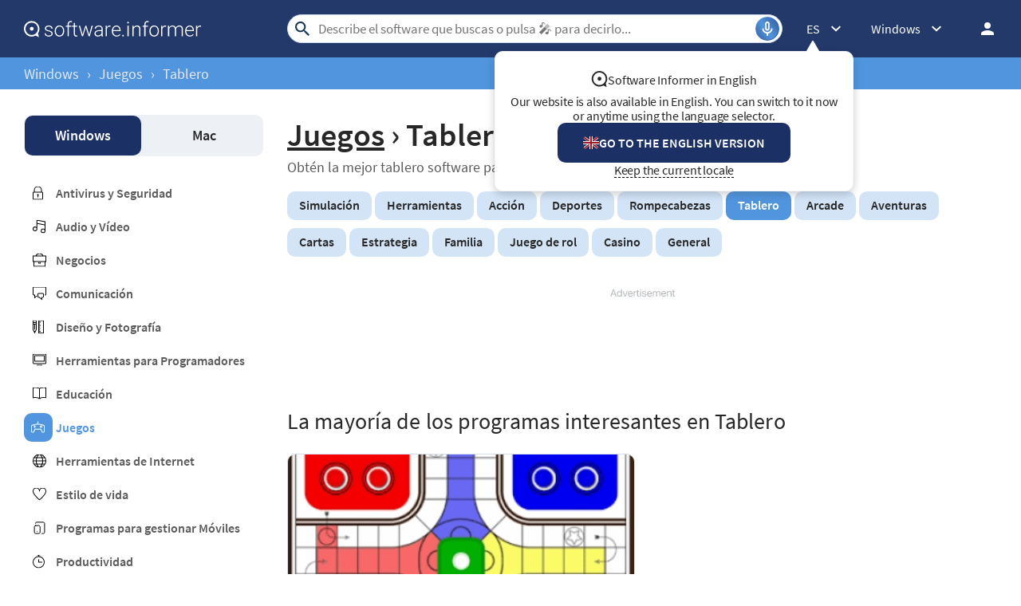

--- FILE ---
content_type: text/html; charset=UTF-8
request_url: https://software.informer.com/Tablero:Juegos/
body_size: 11843
content:
<!DOCTYPE html>
<html lang="es-ES">
<head>
<meta charset="UTF-8">
<title>Juegos / Tablero en Software Informer</title>
<meta name="keywords" content="la junta de juegos, ajedrez, fichas, majhong, mahjong, scrabble, reversi">
<meta name="description" content="Populares de descargas para juegos de mesa. Descubrir nuevos juegos, leer los comentarios, intercambiar opiniones, y descargar el mejor programa de este tipo.">
<meta name="viewport" content="width=device-width, initial-scale=1, viewport-fit=cover">
<meta property="fb:app_id" content="290876971021585">
<link rel="alternate" type="application/rss+xml" title="Software Informer RSS" href="https://software.informer.com/feed.xml">
<link rel="alternate" href="https://software.informer.com/Games:Board/" hreflang="en">
<link rel="alternate" href="https://software.informer.com/ألعاب-الطاولة:الألعاب/" hreflang="ar">
<link rel="alternate" href="https://software.informer.com/Настолни:Игри/" hreflang="bg">
<link rel="alternate" href="https://software.informer.com/棋盘游戏:游戏/" hreflang="zh">
<link rel="alternate" href="https://software.informer.com/Deska:Hry/" hreflang="cs">
<link rel="alternate" href="https://software.informer.com/Board:Spil/" hreflang="da">
<link rel="alternate" href="https://software.informer.com/Boordspel:Spellen/" hreflang="nl">
<link rel="alternate" href="https://software.informer.com/Lautapelit:Pelit/" hreflang="fi">
<link rel="alternate" href="https://software.informer.com/انجمن:بازی‌ها/" hreflang="fa">
<link rel="alternate" href="https://software.informer.com/Plateau:Jeux/" hreflang="fr">
<link rel="alternate" href="https://software.informer.com/Board:Spiele/" hreflang="de">
<link rel="alternate" href="https://software.informer.com/Επιτραπέζια:Παιχνίδια/" hreflang="el">
<link rel="alternate" href="https://software.informer.com/משחקי-לוח:משחקים/" hreflang="he">
<link rel="alternate" href="https://software.informer.com/Táblajátékok:Játékok/" hreflang="hu">
<link rel="alternate" href="https://software.informer.com/Tavolo:Giochi/" hreflang="it">
<link rel="alternate" href="https://software.informer.com/ボード:ゲーム/" hreflang="ja">
<link rel="alternate" href="https://software.informer.com/판:게임/" hreflang="ko">
<link rel="alternate" href="https://software.informer.com/Papan:Permainan/" hreflang="ms">
<link rel="alternate" href="https://software.informer.com/Brettspill:Spill/" hreflang="no">
<link rel="alternate" href="https://software.informer.com/Planszowe:Gry/" hreflang="pl">
<link rel="alternate" href="https://software.informer.com/Tabuleiro:Jogos/" hreflang="pt">
<link rel="alternate" href="https://software.informer.com/Board:Jocuri/" hreflang="ro">
<link rel="alternate" href="https://software.informer.com/Настольные-игры:Игры/" hreflang="ru">
<link rel="alternate" href="https://software.informer.com/Tablero:Juegos/" hreflang="es">
<link rel="alternate" href="https://software.informer.com/Brädspel:Spel/" hreflang="sv">
<link rel="alternate" href="https://software.informer.com/กระดาน:เกม/" hreflang="th">
<link rel="alternate" href="https://software.informer.com/Masa-oyunları:Oyunlar/" hreflang="tr">
<link rel="alternate" href="https://software.informer.com/Board:Trò-chơi/" hreflang="vi">
<link rel="shortcut icon" href="https://software.informer.com/favicon.ico" type="image/x-icon">
<link rel="preconnect" href="//img.informer.com">
<link rel="dns-prefetch" href="//img.informer.com">
<link rel="preconnect" href="//www.googletagmanager.com">
<link rel="dns-prefetch" href="//www.googletagmanager.com">
<link rel="preconnect" href="//pagead2.googlesyndication.com">
<link rel="dns-prefetch" href="//pagead2.googlesyndication.com">
<link rel="preconnect" href="//hits.informer.com">
<link rel="dns-prefetch" href="//hits.informer.com">
<link rel="apple-touch-icon" sizes="48x48" href="https://img.informer.com/images/v3/si_icon.png">
<link rel="apple-touch-icon" sizes="57x57" href="https://img.informer.com/images/v3/si_icon_57.png">
<link rel="apple-touch-icon" sizes="76x76" href="https://img.informer.com/images/v3/si_icon_76.png">
<link rel="apple-touch-icon" sizes="96x96" href="https://img.informer.com/images/v3/si_icon_96.png">
<link rel="apple-touch-icon" sizes="120x120" href="https://img.informer.com/images/v3/si_icon_120.png">
<link rel="apple-touch-icon" sizes="144x144" href="https://img.informer.com/images/v3/si_icon_144.png">
<link rel="apple-touch-icon" sizes="152x152" href="https://img.informer.com/images/v3/si_icon_152.png">
<link rel="apple-touch-icon" sizes="180x180" href="https://img.informer.com/images/v3/si_icon_180.png">
<link rel="apple-touch-icon-precomposed" sizes="180x180" href="https://img.informer.com/images/v3/si_icon_180.png">
<link rel="icon" sizes="16x16" type="image/png" href="https://img.informer.com/images/v3/si_icon_16.png">
<link rel="icon" sizes="32x32" type="image/png" href="https://img.informer.com/images/v3/si_icon_32.png">
<link rel="icon" sizes="96x96" type="image/png" href="https://img.informer.com/images/v3/si_icon_96.png">
<link rel="icon" sizes="192x192" type="image/png" href="https://img.informer.com/images/v3/si_icon_192.png">
<script>
softadvice_cookie_name = '_gsid';
softadvice_cookie_name_sengine = '_from_sengine';var auth_cb_data = {blocks:{}, handlers:{}};window.windowIsLoaded = false;
window.windowIsLoadedFunc = [];
function wOnLoad(load_f){
if (window.windowIsLoaded){
if (typeof load_f == 'function')
load_f();
}
else
window.windowIsLoadedFunc.push(load_f);
}
document.onreadystatechange = function () {
if (document.readyState == "complete")
eval_onload_funtions();
}
function eval_onload_funtions(){
if (!window.windowIsLoaded){
window.windowIsLoaded = true;
window.windowIsLoadedFunc.forEach(function(f){
if (typeof f=='function') f();
});
}
}function document_width()
{
var clientWidth = typeof document.documentElement["clientWidth"] !== 'undefined' ? parseInt(document.documentElement["clientWidth"]) : 0;
var d_scrollWidth = typeof document.documentElement["scrollWidth"] !== 'undefined' ? parseInt(document.documentElement["scrollWidth"]) : 0;
var d_offsetWidth = typeof document.documentElement["offsetWidth"] !== 'undefined' ? parseInt(document.documentElement["offsetWidth"]) : 0;
var b_scrollWidth = document.body !== null && typeof document.body === 'object' && typeof document.body["scrollWidth"] !== 'null' ? parseInt(document.body["scrollWidth"]) : 0;
var b_offsetWidth = document.body !== null && typeof document.body === 'object' && typeof document.body["offsetWidth"] !== 'null' ? parseInt(document.body["offsetWidth"]) : 0;return Math.max(clientWidth, d_scrollWidth, d_offsetWidth, b_scrollWidth, b_offsetWidth);
}function site_login_callback(){}function isScrolledIntoView(el) {
var rect = el.getBoundingClientRect();
var elemTop = rect.top;
var elemBottom = rect.bottom;
return elemTop < window.innerHeight && elemBottom >= 0;
}
</script>
<style>@font-face{font-family:'SourceSansPro';src:url(https://img.informer.com/fonts/SourceSansPro-SemiBold.ttf) format('ttf'),url(https://img.informer.com/fonts/SourceSansPro-SemiBold.woff) format('woff'),url(https://img.informer.com/fonts/SourceSansPro-SemiBold.woff2) format("woff2");font-weight:600;font-display:swap}@font-face{font-family:'SourceSansPro';src:url(https://img.informer.com/fonts/SourceSansPro-Regular.ttf) format('ttf'),url(https://img.informer.com/fonts/SourceSansPro-Regular.woff) format('woff'),url(https://img.informer.com/fonts/SourceSansPro-Regular.woff2) format('woff2');font-weight:400;font-display:swap}@font-face{font-family:'SourceSansPro';src:url(https://img.informer.com/fonts/SourceSansPro-Bold.ttf) format('ttf'),url(https://img.informer.com/fonts/SourceSansPro-Bold.woff) format('woff'),url(https://img.informer.com/fonts/SourceSansPro-Bold.woff2) format('woff2');font-weight:700;font-display:swap}@font-face{font-family:'SourceSansPro';src:url(https://img.informer.com/fonts/SourceSansPro-Italic.ttf) format('ttf'),url(https://img.informer.com/fonts/SourceSansPro-Italic.woff) format('woff'),url(https://img.informer.com/fonts/SourceSansPro-Italic.woff2) format('woff2');font-weight:400;font-style:italic;font-display:swap}*,::after,::before{box-sizing:border-box}.right nav,body,h1,h2,ul{margin:0}body,button,input{font-synthesis:none}ul{list-style:none;padding:0}body,html{overflow-x:hidden}html{scroll-behavior:smooth}body{min-height:100vh;display:-ms-flexbox;display:flex;-ms-flex-direction:column;flex-direction:column;text-rendering:optimizeSpeed;line-height:1.5;background-color:#f2f2f2;font:16px SourceSansPro,"SF Pro Display","SF Pro Icons","Helvetica Neue",Helvetica,Arial,sans-serif!important;color:#272727}img{max-width:100%;display:block}button,input{font:inherit}header{box-shadow:0 0 7px .5px rgb(0 0 0/18%);margin-bottom:0}body>.wrapper-content{margin-bottom:0;margin-top:0;background-color:#fff;padding-top:32px;padding-left:22px;padding-right:22px;box-shadow:0 -5px 7px .5px rgb(0 0 0/18%);flex-grow:1}.top_b{margin-bottom:30px}.aa-650,.aa-650 ins,.top_ab,.top_ab ins,.top_b ins,.top_b:not(.lclbnr){height:118px!important;max-height:118px!important;text-align:center}.header,.wrapper_breadcrumbs{padding-left:0;padding-right:0;position:relative!important}.header::before,.wrapper_breadcrumbs::before{content:'';position:absolute;top:0;left:0;right:0;bottom:0;background:inherit;z-index:-1}.header{height:72px;width:100%;min-width:970px;box-sizing:border-box}.logo{display:block;float:left;width:284px;height:26px;margin-left:0}.logo_mac{width:222px;height:auto;margin-left:0}.wrapper_search{margin-left:86px;position:relative;-ms-flex-positive:1;flex-grow:1;max-width:765px}.wrapper_search input[type=text]{font:17px/32px Roboto,SourceSansPro,Helvetica,"Ubuntu Regular",Arial,sans-serif;height:36px;color:#5a5a5a!important;display:block;box-sizing:border-box;font-weight:300;border:1px solid #cdd9ed;border-radius:24px;padding:0 44px 0 38px;outline:0;width:100%;max-width:none}.wrapper_search .search_btn{border:0;outline:0;display:block;width:24px;height:24px;position:absolute;background-color:transparent}.record-button{position:absolute;right:4px;font-size:0;border:0;outline:0;top:50%;transform:translateY(-50%);width:30px;height:30px;padding:0;z-index:120;display:inline-flex;justify-content:center;align-items:center;border:1px solid rgba(81,149,222,.5);border-radius:50%;overflow:hidden}.wrapper-content .record-button::before{content:'';top:0;height:200%;width:200%;background:linear-gradient(10deg,#203973 -15%,#5195de,#203973 85%);animation:rotate 3s linear infinite;transform-origin:50% 0;z-index:-1}.record-button::after{content:'';position:absolute;inset:-10px!important;transform:none!important;z-index:125}.record-button-icon{width:24px;height:24px}.record-button-hint{display:none;margin-right:7px;font-size:14px;font-style:normal;font-weight:400;line-height:115%;letter-spacing:-.168px;color:#fff}.record-container{z-index:200;position:absolute;top:-2px;display:none;align-items:center;width:100%;min-width:100%;height:auto;min-height:80px;padding:10px 20px;background-color:#fff;border-radius:20px;box-shadow:0 3px 10px 0 rgba(60,72,78,.24),0 4px 20px 0 rgba(42,40,39,.04)}.record-status{margin-right:80px}.record-icon{display:flex;justify-content:center;align-items:center;width:36px;height:36px;position:absolute;right:32px;border-radius:50%;z-index:10}.record-icon::after,.record-icon::before{content:'';position:absolute;border:6px solid #cdd9ed;border-radius:50%;margin:auto;animation:record-pulse 2s ease infinite}.record-icon::before{inset:-6px!important}.record-icon::after{border-color:#f0f4f8;inset:-12px!important}.record-icon.disabled::after,.record-icon.disabled::before{content:none}.wrapper_platform{margin-left:32px;position:relative}.wrapper_lang:before,.wrapper_platform:before{content:'';display:block;width:24px;height:24px;position:absolute;right:0;top:0}.platform_dropdown a,.wrapper_platform a{position:relative;padding:0 0 0 34px;font-size:18px;color:#39a6ff}.wrapper_platform a:before{content:'';display:block;width:24px;height:24px;position:absolute;left:0;top:-1px}.platform_dropdown{display:none}.platform_dropdown a{color:#777;display:block;line-height:40px;height:40px;font-size:16px}.platform_dropdown a:before{left:12px;top:6px}.wrapper_lang{position:relative;margin-left:30px}.wrapper_lang a{color:#fff}.lang_dropdown{display:none}.lang_dropdown .notranslate{display:inline-flex;align-items:center;padding:8px;width:64px;column-gap:4px;font:16px SourceSansPro,"SF Pro Display","SF Pro Icons","Helvetica Neue",Helvetica,Arial,sans-serif!important;color:#272727;border-radius:8px;box-sizing:border-box}.lang_dropdown2{left:-130px;width:146px}.wrapper_lang .notranslate::before{content:'';width:20px;height:16px;border-radius:4px;flex-shrink:0;position:static!important;transform:none!important}.header .login_btn{width:36px;height:24px;display:block;margin:0;float:left;overflow:hidden;color:transparent;background-position-x:right}.header .auth-wrap{position:relative;float:right;margin-left:28px;margin-top:0}.header .login_user,.navigation a{display:block;box-sizing:border-box}.header .login_user{overflow:hidden;border-radius:100%;width:36px;height:36px}.header .login_user img{max-width:100%;max-height:100%;border-radius:100%;box-sizing:border-box;width:36px;height:36px}.navigation a{width:100%;height:100%;font-size:18px;position:relative;line-height:normal;padding:0;color:#5b5b5b}.navigation a:before{content:'';display:block;width:20px;height:20px;position:absolute;left:0;top:3px}.nav_cats_head{display:none}.header form#search_form{position:relative;z-index:1}.menu_button{display:none;font-size:0}.wrapper-content .menu_button{position:relative;padding:0;width:25px;height:20px;margin:0 12px 0 0;-ms-flex-negative:0;flex-shrink:0}.spnsd{display:block;width:81px;height:10px;margin:0 auto 6px}.header>.wrapper-content{display:-ms-flexbox;display:flex;-ms-flex-align:center;align-items:center;-ms-flex-pack:justify;justify-content:space-between;height:100%;position:relative;padding:0 22px}.header{background-color:#23396a;z-index:900}.wrapper_search .search_btn{left:7px;top:50%;-ms-transform:translateY(-50%);transform:translateY(-50%)}.wrapper_lang a{text-decoration:none;font:400 14px 'Noto Sans JP',sans-serif}.wrapper_breadcrumbs{height:40px;background-color:#5195de}.breadcrumbs{display:-ms-flexbox;display:flex;-ms-flex-align:center;align-items:center;height:100%;color:#23396a;padding:0 22px}.breadcrumbs a,.breadcrumbs span{font-size:16px;font-weight:400;color:#e5eaf6;text-decoration:none;white-space:nowrap}.breadcrumbs span:not(:last-child){margin:0 10px}.wrapper_lang,.wrapper_platform{width:auto;padding-right:32px}.header .right{display:-ms-flexbox;display:flex;-ms-flex-pack:justify;justify-content:space-between;-ms-flex-align:center;align-items:center;color:#fff}.button{background-color:#5195de;border-radius:10px;font-size:16px;line-height:49px;font-weight:600;text-transform:uppercase;color:#fff;border:0;outline:0;padding:0 16px;position:relative;-ms-touch-action:manipulation;touch-action:manipulation}.wrapper-content{margin:0 auto;width:1350px}.rating-stars.small,.rating-stars.small img{width:98px}.wrapper-content ::after,.wrapper-content ::before{position:absolute;top:50%;-ms-transform:translateY(-50%);transform:translateY(-50%)}span.free{text-transform:uppercase;color:#fff;font-size:16px;font-weight:600;border-radius:4px;background-color:#15a86c;padding:2px 8px 1px;margin-right:10px}h1{font-size:46px}.headline,h2{font-size:28px}section{padding-top:0;padding-bottom:0}.top_button{border:2px solid #fff;border-radius:50%;width:60px;height:60px;font-size:0;display:-ms-flexbox;display:flex;-ms-flex-pack:center;justify-content:center;-ms-flex-align:end;align-items:flex-end;text-decoration:none;position:fixed;right:40px;bottom:30px;z-index:900;box-shadow:0 0 5px 0 rgb(255 255 255)}@media screen and (max-height:268px){.top_button{bottom:20px}}a{color:#272727}.rating-stars{display:-ms-flexbox;display:flex;-ms-flex-align:center;align-items:center;width:120px}.rating-stars img{width:120px;height:100%;max-width:none}.rating-stars__fill{overflow:hidden;height:20px}.title_block{display:-ms-flexbox;display:flex;-ms-flex-pack:justify;justify-content:space-between;-ms-flex-align:center;align-items:center}.description,.link_ttl{-ms-box-orient:vertical;-o-box-orient:vertical;overflow:hidden}.link_ttl{font-size:18px;font-weight:700;margin-bottom:6px;line-height:1.2;-ms-line-clamp:2;-o-line-clamp:2}.description{line-height:17px;-ms-line-clamp:3;-o-line-clamp:3}.left_column{width:300px;-ms-flex-negative:0;flex-shrink:0}.wrapper_tags{display:-ms-flexbox;display:flex;-ms-flex-wrap:wrap;flex-wrap:wrap}.wrapper_tags a,.wrapper_tags span{display:block;font-size:16px;font-weight:600;border-radius:10px;background-color:#d3e4f7;text-decoration:none;margin-right:4px;margin-bottom:10px;padding:7px 15px 9px}.wrapper_tags span{background-color:#e2e2e2}.right .platform_dropdown a{display:inline-flex;align-items:center;text-decoration:none;padding:8px;min-height:unset;border:0;background:0 0;border-radius:8px;color:#272727;font-size:16px!important;font-weight:400;line-height:115%;letter-spacing:-.192px}.platform_dropdown .mac::before,.platform_dropdown .windows::before{content:'';display:block;width:16px;height:18px;margin-right:8px;position:static;transform:none;flex-shrink:0}h2{font-family:SourceSansPro,"SF Pro Display","SF Pro Icons","Helvetica Neue",Helvetica,Arial,sans-serif!important;font-weight:400!important;letter-spacing:.004em}@media all and (max-width:1345px){body{background-color:#fff}.header>.wrapper-content,header{box-shadow:none}body>.wrapper-content{box-shadow:none;padding-left:0;padding-right:0}.wrapper_search{margin-left:108px}.wrapper-content{margin:0 30px;width:auto}.breadcrumbs,.header>.wrapper-content{padding:0}}@media (min-width:1101px){.breadcrumbs a,.breadcrumbs span{font-size:18px}}@media all and (min-width:1101px){header{z-index:100}.top_button:hover{background-color:#afafaf}}@media all and (max-width:1100px){.wrapper_search{margin-left:40px}.right .wrapper_lang,.wrapper_platform{display:none}.menu_button{display:block}body{font-size:16px}h1{font-size:30px}.header{min-width:unset;height:60px}.menu_mobile{width:100%;display:-ms-flexbox;display:flex;-ms-flex-direction:column;flex-direction:column;background-color:#fff;padding:16px;border-radius:10px;position:absolute;top:100%;left:0;z-index:10;max-width:360px}}@media all and (max-width:767px){body>.wrapper-content{padding-top:15px}.top_b{height:100px!important}.breadcrumbs{overflow:auto}.wrapper-content{margin:0 13px}.wrapper-content.breadcrumbs{margin:0;padding:0 13px}.top_button{bottom:63px;right:13px}h1{font-size:20px}.header{height:50px}.header>.wrapper-content{position:static}.header .right{position:relative;right:0;height:100%;background-color:#23396a;-ms-flex-pack:end;justify-content:flex-end}.header .auth-wrap{margin-left:0}.header .login_user{width:24px;height:24px}.header .wrapper_search .search_btn,.header .wrapper_search input[type=text]{display:none}.button{padding:0 16px}.header .wrapper_search{-ms-flex-positive:0;flex-grow:0;max-width:none;-ms-flex-negative:0;flex-shrink:0;margin-right:12px;margin-left:auto;width:20px;height:20px}.header .login_btn{width:24px}.record-container{top:8px}.record-button{display:none!important}.logo_mac{margin-left:auto}.menu_mobile{border-radius:0 10px 10px 10px}.title_block{-ms-flex-align:center;align-items:center}}@media (max-width:520px){.logo_mac{margin-right:20px}}@media (max-width:360px){.menu_mobile{border-radius:0 0 10px 10px}}h1{font-family:SourceSansPro,"SF Pro Display","SF Pro Icons","Helvetica Neue",Helvetica,Arial,sans-serif;font-weight:600;letter-spacing:.004em}.more-apps__logo{border-radius:10px;width:100px;height:100px;box-shadow:0 3px 10px 0 rgba(60,72,78,.24);background-color:#fff;display:-ms-flexbox;display:flex;-ms-flex-pack:center;justify-content:center;-ms-flex-align:center;align-items:center;margin-top:5px;margin-right:24px;-ms-flex-negative:0;flex-shrink:0;overflow:hidden;padding:5px}.more-apps__logo img{-o-object-fit:contain;object-fit:contain;width:75px;height:75px}.more-apps__rating{display:-ms-flexbox;display:flex;-ms-flex-item-align:center;align-self:center;margin-bottom:6px;flex-wrap:wrap;row-gap:4px}@media all and (max-width:767px){.more-apps__logo{width:75px;height:75px;margin-right:19px}}.platform-nav{border-radius:10px;padding:1px 10px;background-color:#edf1f6;display:-ms-flexbox;display:flex;-ms-flex-pack:justify;justify-content:space-between;margin-bottom:36px}.platform-nav .navigation__item{display:block;font-weight:600;font-size:18px;line-height:50px;padding:0 18px;border-radius:10px;text-decoration:none;width:49%;text-align:center}.platform-nav .navigation__item.active{color:#fff;background-color:#1b3065;font-weight:600}nav{margin-bottom:17px}.categories a{text-decoration:none;font-weight:600;margin-bottom:22px;display:inline-block;padding-left:40px;color:#5b5b5b;position:relative}.categories a::before{content:'';left:11px;position:absolute;width:17px;height:17px}.categories a.cat_314:before{height:4px}.left_column .categories a.selected,.rotation_block .categories a.selected{color:#5195de}.rotation_block .categories a.selected::before{background-size:17px 17px;padding:18px;background-color:#5195de;border-radius:10px;background-position:9px 9px;left:0}@media all and (max-width:1100px){.platform-nav{margin-bottom:8px;z-index:10;height:46px}.platform-nav .navigation__item{line-height:44px;padding:0 20px}nav{margin-bottom:13px}.nav_cats,.nav_cats_head{position:relative}.nav_cats_head{border-radius:10px;background-color:#edf1f6;display:-ms-flexbox;display:flex;-ms-flex-pack:justify;justify-content:space-between;-ms-flex-align:center;align-items:center;margin-bottom:13px;height:46px;padding:11px 30px;font-size:18px;font-weight:400;z-index:80}.nav_cats_head::after{content:'';width:29px;height:19px;position:absolute;right:26px}.categories{display:none}.left_column{width:auto;display:-ms-flexbox;display:flex;-ms-flex-align:start;align-items:flex-start;margin-right:0}}@media all and (max-width:767px){.nav_cats_head,.platform-nav{height:40px;-ms-flex-align:center;align-items:center;padding:11px 12px}.nav_cats_head::after{right:11px}.platform-nav .navigation__item{padding:0 5px}.navigation__item.active::before{content:'';position:absolute;width:24px;height:24px;right:9px}.platform-nav{position:relative;float:left}.platform-nav a.navigation__item{display:none}.platform-nav .navigation__item.active{color:#272727;background-color:transparent;box-shadow:none;font-size:18px;width:100%}.platform-nav:not(.show) .navigation__item{line-height:40px;margin-left:-6px}.rotation_block{margin-bottom:20px;width:100%}.platform-nav{width:130px;margin-right:6px}}@media all and (max-width:380px){.nav_cats_head::after{right:12px}.nav_cats_head{padding-left:17px}.platform-nav{width:42%}.navigation__item.active::before{right:7px}}body>.wrapper-content{display:-ms-flexbox;display:flex;-ms-flex-pack:justify;justify-content:space-between}.right_column{flex:1;overflow:hidden;padding-left:30px}.description{font-size:16px}.category_nav{padding-top:0;clear:both;margin-bottom:30px}.category_nav h1{font-size:40px;margin-bottom:4px}.category_nav .teaser1{font-size:18px;color:#5b5b5b;margin-bottom:19px}.category_nav .wrapper_tags span{background-color:#5195de;color:#fff}.title_block{margin-bottom:23px}.apps__container,.info__top{display:-ms-flexbox;display:flex}.apps__container{-ms-flex-pack:justify;justify-content:space-between;-ms-flex-wrap:wrap;flex-wrap:wrap}.apps__container .more-apps__logo{width:75px;height:75px;margin-right:18px}.apps__container .item{border:1px solid #d8e2ed;background-color:#edf0f3;border-radius:10px;overflow:hidden;width:311px}.apps__container .info{padding:18px 22px}.apps__container .wrapper_image{height:190px}.apps__container .wrapper_image img{-o-object-fit:cover;object-fit:cover;height:100%;width:100%}.info__top{margin-bottom:11px}section.best_games{padding-bottom:27px}.big_blue .apps__container{display:-ms-flexbox;display:flex;-ms-flex-pack:justify;justify-content:space-between;-ms-flex-wrap:nowrap;flex-wrap:nowrap}.big_blue .left,.big_blue .right{-ms-flex-preferred-size:50%;flex-basis:50%}.big_blue .left{margin-right:16px}.big_blue .item{width:auto;height:248px;margin-bottom:16px;display:-ms-flexbox;display:flex}.big_blue .item .title{margin-bottom:6px}.big_blue .item:not(.wide) .info__top{display:block}.big_blue .item:not(.wide) .more-apps__logo{margin-bottom:13px}.big_blue .item .wrapper_image{height:100%}.big_blue .item:not(.wide) .more-apps__rating{margin-bottom:-3px}.big_blue .title a{-ms-line-clamp:1;-o-line-clamp:1}.big_blue .item.wide{height:512px;position:relative;display:block}.big_blue .item.wide .title a{font-size:24px;line-height:28px;margin-bottom:13px}.big_blue .item.wide .more-apps__logo{width:100px;height:100px;margin-right:26px}.big_blue .item.wide .info{position:absolute;height:100%;top:0;display:-ms-flexbox;display:flex;-ms-flex-direction:column;flex-direction:column;-ms-flex-pack:end;justify-content:flex-end;padding:32px}@media all and (max-width:1340px){.apps__wrapper{width:auto}.apps__scroller,.apps__wrapper{position:relative}.apps__wrapper::before{content:'';position:absolute;right:-1px;top:50%;height:100%;z-index:10;width:100px;background:0 0;background:-o-linear-gradient(left,rgba(255,255,255,0) 0,rgba(255,255,255,.7) 56%,#fff 96%,#fff 100%);background:linear-gradient(to right,rgba(255,255,255,0) 0,rgba(255,255,255,.7) 56%,#fff 96%,#fff 100%);display:none}.big_blue .left{margin-right:0}.big_blue .left,.big_blue .right{display:-ms-flexbox;display:flex}.big_blue .item{margin-right:18px;-ms-flex-direction:column;flex-direction:column;position:relative;height:auto}.big_blue .item.wide{height:auto}.big_blue .item .wrapper_image{height:189px}.big_blue .item:not(.wide) .info__top{display:-ms-flexbox;display:flex;margin-bottom:0}.big_blue .item:not(.wide)>div{width:100%}.big_blue .apps__container .item .info{position:static;padding:18px 22px;-ms-flex-pack:start;justify-content:flex-start}.big_blue .left,.big_blue .right{-ms-flex-preferred-size:auto;flex-basis:auto;-ms-flex-positive:1;flex-grow:1}.big_blue .apps__container .item .more-apps__logo{width:75px;height:75px;-ms-flex-item-align:auto;align-self:auto}.big_blue .item.wide .title a{font-size:18px;line-height:unset}.link_ttl{line-height:1.2}.big_blue .item.wide .description{left:0;top:274px;width:auto}.apps__container,.big_blue .apps__container{width:auto;position:static;-ms-flex-wrap:wrap;flex-wrap:wrap}.apps__scroller,.apps__wrapper{height:auto;overflow:hidden}.apps__container .item{margin-bottom:20px;margin-right:0}.big_blue .left,.big_blue .right{-ms-flex-wrap:wrap;flex-wrap:wrap}.apps__container,.big_blue .apps__container,.big_blue .left,.big_blue .right{-ms-flex-pack:justify;justify-content:space-between}.apps__container .item{width:49%;height:auto}.more-apps__logo{margin-top:0}.big_blue .apps__container .item .more-apps__logo{float:left;margin:0 16px 11px 0}.big_blue .item.wide .description{position:static;margin:0;clear:both}.big_blue .apps__container .item .info{height:auto}.info__top{display:block;margin-bottom:0}}@media all and (max-width:1100px){.left_column{display:none}.right_column{width:100%;padding-left:0;overflow:visible}.scroller_tags{position:relative;height:50px;overflow:auto;width:calc(100% + 30px)}.scroller_tags .wrapper_tags{-ms-flex-wrap:nowrap;flex-wrap:nowrap;position:absolute;-ms-flex-item-align:start;align-self:flex-start}.scroller_tags .wrapper_tags a{white-space:nowrap}.scroller_tags a,.scroller_tags span{margin-bottom:0}}@media (min-width:1101px){.header .wrapper_search{margin-left:108px}}@media all and (min-width:768px){.scroller_tags_head{display:none}}@media all and (max-width:767px){body{font-size:16px}.header .wrapper_search{margin-left:auto}.wrapper-content .menu_button{display:block}.right_column{width:100%;min-height:400px}.right_column h2{font-size:30px;line-height:30px;padding-right:40px}.apps__wrapper::before{display:none}.title_block{-ms-flex-wrap:nowrap;flex-wrap:nowrap;-ms-flex-align:end;align-items:flex-end;margin-bottom:23px}.title_block h2{margin-bottom:0}.big_blue .title a{-ms-line-clamp:2;-o-line-clamp:2}.big_blue .item,.big_blue .item.wide{height:auto}.big_blue .item .wrapper_image{height:165px}.big_blue .item .title{margin-bottom:0}.big_blue .apps__container .item .info{padding:13px 15px}.big_blue .item.wide .title a{margin-bottom:6px}.more-apps__rating{-ms-flex-wrap:wrap;flex-wrap:wrap}.big_blue .item .more-apps__rating,.big_blue .item:not(.wide) .more-apps__rating{margin-bottom:11px}.scroller_tags_head{padding-right:40px;position:relative;font-weight:700;text-transform:unset;z-index:2}.scroller_tags_head::before{content:'';width:28px;height:26px;right:16px}.scroller_tags{width:auto;height:auto}.scroller_tags .wrapper_tags{display:none}.wrapper_tags a,.wrapper_tags span{margin-left:4px}.apps__container,.big_blue .apps__container{width:auto}.apps__scroller,.apps__wrapper{height:auto}.apps__container .item{width:49%;margin-right:0;margin-bottom:13px}}@media (max-width:500px){.apps__scroller,.apps__wrapper{overflow:visible}.wrapper_set .apps__container .item{width:100%;margin-right:0}}</style><link rel="canonical" href="https://software.informer.com/Tablero:Juegos/"><link rel="preconnect" href="https://fonts.gstatic.com"></head>
<body><header>
<div class="header" id="top">
<div class="wrapper-content">
<div class="menu_button"></div>
<div class="menu_mobile" style="display:none;"></div>
<a href="https://software.informer.com/es/" class="logo logo_mac" title="Descargas de software y reseñas">
<img src="https://img.informer.com/images/empty.gif" data-src="https://img.informer.com/images/v3/logo_si_white.svg" width="300" height="35" class="lazy" alt="Software Informer">
</a><div class="wrapper_search" onclick="wrpr_search()">
<form onsubmit="if(this.search.value==='Describe el software que buscas o pulsa 🎤︎︎ para decirlo...' || this.search.value.replace(/\s/g, '')==='')
{alert('Por favor, escribe los términos de búsqueda');return false;}
this.go.disabled=true; this.go.className='search_btn search_btn2';"
action="https://software.informer.com/search/es/" method="get" accept-charset="utf-8" class="searchform" id="search_form">
<input type="text" name="search" size="18" maxlength="256" id="search_inp" aria-label="Search"
placeholder="Describe el software que buscas o pulsa 🎤︎︎ para decirlo..."
autocomplete="off"
value="">
<input type="submit" class="search_btn" title="Búsqueda" name="go" value="&nbsp;">
</form>
<button id="recordBtn" class="record-button">
<span class="record-button-hint">Búsqueda por voz</span>
<span class="record-button-icon"></span>
</button><div class="record-container" style="display: none">
<div id="search_status" class="record-status"></div>
<span class="record-icon disabled"></span>
</div></div><div class="right">
<div class="wrapper_lang wrapper_langs" onclick="show_langs2(this)">
<div class="lang_es notranslate">ES</div>
<div class="lang_dropdown lang_dropdown2"><a href="https://software.informer.com/Games:Board/"
hreflang="en" class="lang_en notranslate"
title="Board"
>EN</a>
<a href="https://software.informer.com/ألعاب-الطاولة:الألعاب/"
class="lang_ar notranslate"
hreflang="ar" title="ألعاب الطاولة"
>AR</a>
<a href="https://software.informer.com/Настолни:Игри/"
class="lang_bg notranslate"
hreflang="bg" title="Настолни"
>BG</a>
<a href="https://software.informer.com/Deska:Hry/"
class="lang_cs notranslate"
hreflang="cs" title="Deska"
>CS</a>
<a href="https://software.informer.com/Board:Spil/"
class="lang_da notranslate"
hreflang="da" title="Board"
>DA</a>
<a href="https://software.informer.com/Board:Spiele/"
class="lang_de notranslate"
hreflang="de" title="Board"
>DE</a>
<a href="https://software.informer.com/Επιτραπέζια:Παιχνίδια/"
class="lang_el notranslate"
hreflang="el" title="Επιτραπέζια"
>EL</a>
<a href="https://software.informer.com/انجمن:بازی‌ها/"
class="lang_fa notranslate"
hreflang="fa" title="انجمن"
>FA</a>
<a href="https://software.informer.com/Lautapelit:Pelit/"
class="lang_fi notranslate"
hreflang="fi" title="Lautapelit"
>FI</a>
<a href="https://software.informer.com/Plateau:Jeux/"
class="lang_fr notranslate"
hreflang="fr" title="Plateau"
>FR</a>
<a href="https://software.informer.com/משחקי-לוח:משחקים/"
class="lang_he notranslate"
hreflang="he" title="משחקי לוח"
>HE</a>
<a href="https://software.informer.com/Táblajátékok:Játékok/"
class="lang_hu notranslate"
hreflang="hu" title="Táblajátékok"
>HU</a>
<a href="https://software.informer.com/Tavolo:Giochi/"
class="lang_it notranslate"
hreflang="it" title="Tavolo"
>IT</a>
<a href="https://software.informer.com/ボード:ゲーム/"
class="lang_jp notranslate"
hreflang="ja" title="ボード"
>JP</a>
<a href="https://software.informer.com/판:게임/"
class="lang_ko notranslate"
hreflang="ko" title="판"
>KO</a>
<a href="https://software.informer.com/Papan:Permainan/"
class="lang_ms notranslate"
hreflang="ms" title="Papan"
>MS</a>
<a href="https://software.informer.com/Boordspel:Spellen/"
class="lang_nl notranslate"
hreflang="nl" title="Boordspel"
>NL</a>
<a href="https://software.informer.com/Brettspill:Spill/"
class="lang_no notranslate"
hreflang="no" title="Brettspill"
>NO</a>
<a href="https://software.informer.com/Planszowe:Gry/"
class="lang_pl notranslate"
hreflang="pl" title="Planszowe"
>PL</a>
<a href="https://software.informer.com/Tabuleiro:Jogos/"
class="lang_pt notranslate"
hreflang="pt" title="Tabuleiro"
>PT</a>
<a href="https://software.informer.com/Board:Jocuri/"
class="lang_ro notranslate"
hreflang="ro" title="Board"
>RO</a>
<a href="https://software.informer.com/Настольные-игры:Игры/"
class="lang_ru notranslate"
hreflang="ru" title="Настольные игры"
>RU</a>
<a href="https://software.informer.com/Brädspel:Spel/"
class="lang_sv notranslate"
hreflang="sv" title="Brädspel"
>SV</a>
<a href="https://software.informer.com/กระดาน:เกม/"
class="lang_th notranslate"
hreflang="th" title="กระดาน"
>TH</a>
<a href="https://software.informer.com/Masa-oyunları:Oyunlar/"
class="lang_tr notranslate"
hreflang="tr" title="Masa oyunları"
>TR</a>
<a href="https://software.informer.com/Board:Trò-chơi/"
class="lang_vi notranslate"
hreflang="vi" title="Board"
>VI</a>
<a href="https://software.informer.com/棋盘游戏:游戏/"
class="lang_zh notranslate"
hreflang="zh" title="棋盘游戏"
>ZH</a>
</div>
</div>
<div class="wrapper_platform navigation notranslate for_mobiles" onclick="show_cat2()"> <div class="windows">Windows</div>
<div class="platform_dropdown platforms" style="display:none;">
<nav>
<a href="https://macdownload.informer.com/" class="mac">Mac</a>
<a href="https://software.informer.com/" class="windows">Windows</a>
</nav>
</div>
</div><div class="auth-wrap">
<a class="login_btn" href="https://software.informer.com/login.php"
title="Iniciar sesión / Suscribirse">Iniciar sesión / Suscribirse</a></div></div>
</div>
</div>
<div class="right_overlay" onclick="um_hide()" style="display: none;"></div><div class="wrapper_breadcrumbs">
<nav class="breadcrumbs wrapper-content">
<a href="https://software.informer.com/es/" class="notranslate">Windows</a>
<span>&rsaquo;</span><a href="https://software.informer.com/Juegos/">Juegos</a> <span>&rsaquo;</span><span>Tablero</span> </nav>
</div></header><div class="wrapper-content">
<aside class="left_column">
<div class="rotation_block">
<div class="platform-nav">
<span class="navigation__item active">Windows</span>
<a href="https://macdownload.informer.com/" class="navigation__item">Mac</a>
</div>
<nav class="nav_cats">
<div class="nav_cats_head">Categories</div>
<ul class="categories">
<li>
<a href="https://software.informer.com/Seguridad/"
class="cat_284">Antivirus y Seguridad</a>
</li>
<li>
<a href="https://software.informer.com/Audio-y-Video/"
class="cat_201">Audio y Vídeo</a>
</li>
<li>
<a href="https://software.informer.com/Negocios/"
class="cat_208">Negocios</a>
</li>
<li>
<a href="https://software.informer.com/Comunicación/"
class="cat_216">Comunicación</a>
</li>
<li>
<a href="https://software.informer.com/Diseño-y-Fotografía/"
class="cat_221">Diseño y Fotografía</a>
</li>
<li>
<a href="https://software.informer.com/Herramientas-para-Programadores/"
class="cat_228">Herramientas para Programadores</a>
</li>
<li>
<a href="https://software.informer.com/Educación/"
class="cat_236">Educación</a>
</li>
<li>
<a href="https://software.informer.com/Juegos/"
class="cat_243 selected">Juegos</a>
</li>
<li>
<a href="https://software.informer.com/Herramientas-de-Internet/"
class="cat_260">Herramientas de Internet</a>
</li>
<li>
<a href="https://software.informer.com/Estilo-de-vida/"
class="cat_266">Estilo de vida</a>
</li>
<li>
<a href="https://software.informer.com/Teléfono-Móvil-Utilidades/"
class="cat_317">Programas para gestionar Móviles</a>
</li>
<li>
<a href="https://software.informer.com/Productividad/"
class="cat_277">Productividad</a>
</li>
<li>
<a href="https://software.informer.com/Herramientas-del-Sistema/"
class="cat_288">Herramientas del Sistema</a>
</li>
<li>
<a href="https://software.informer.com/Diseño-de-interfaz/"
class="cat_307">Personalización</a>
</li>
</ul>
</nav>
<div class="th_block" id="leftColumn"></div>
</div>
</aside><div class="right_column">
<section class="category_nav">
<div class="top_info">
<div>
<h1><a href="https://software.informer.com/Juegos/">Juegos</a> &rsaquo; Tablero</h1>
<div class="teaser1">
Obtén la mejor tablero software para Windows		</div>
</div>
<div class="scroller_tags">
<div class="scroller_tags_head button">
Tablero			</div>
<ul class="wrapper_tags">
<li>
<a href="https://software.informer.com/Simulación:Juegos/">Simulación</a>
</li>
<li>
<a href="https://software.informer.com/Herramientas:Juegos/">Herramientas</a>
</li>
<li>
<a href="https://software.informer.com/Acción:Juegos/">Acción</a>
</li>
<li>
<a href="https://software.informer.com/Deportes:Juegos/">Deportes</a>
</li>
<li>
<a href="https://software.informer.com/Rompecabezas:Juegos/">Rompecabezas</a>
</li>
<li><span>Tablero</span></li>
<li>
<a href="https://software.informer.com/Arcade:Juegos/">Arcade</a>
</li>
<li>
<a href="https://software.informer.com/Aventuras:Juegos/">Aventuras</a>
</li>
<li>
<a href="https://software.informer.com/Cartas:Juegos/">Cartas</a>
</li>
<li>
<a href="https://software.informer.com/Estrategia:Juegos/">Estrategia</a>
</li>
<li>
<a href="https://software.informer.com/Familia:Juegos/">Familia</a>
</li>
<li>
<a href="https://software.informer.com/Juego-de-rol:Juegos/">Juego de rol</a>
</li>
<li>
<a href="https://software.informer.com/Casino:Juegos/">Casino</a>
</li>
<li>
<a href="https://software.informer.com/General:Juegos/">General</a>
</li>
</ul>
</div>
</div>
</section>
<div class="top_b aaa0 aa-728"><span class="spnsd" style="display: block; width: 81px; height: 10px; margin: 0 auto 6px; background: url(//img.informer.com/images/v3/advertisement.png) no-repeat;"></span><script async src="//pagead2.googlesyndication.com/pagead/js/adsbygoogle.js"></script>
<!-- Software Informer Responsive / Category page / Leaderboard -->
<ins class="adsbygoogle"
style="display:block"
data-ad-client="ca-pub-4821006852914359"
data-ad-slot="8232979029"
data-ad-format="fluid"></ins>
<script>
(adsbygoogle = window.adsbygoogle || []).push({});
</script>
</div><section class="best_games"><div class="wrapper_set big_blue">
<div class="title_block">
<h2 class="headline">
La mayoría de los programas interesantes en Tablero </h2>
</div>
<div class="apps__wrapper">
<div class="apps__scroller">
<div class="apps__container">
<div class="left">
<div class="item wide" onclick="location.href='https://ludo.software.informer.com/Descargar-gratis/';">
<div class="wrapper_image">
<img src="https://img.informer.com/images/empty.gif" data-src="https://img.informer.com/p7/ludo-v1-main-window-example.png"
width="475" height="330" alt="Ludo" class="lazy">
</div>
<div class="info">
<div class="info__top">
<div class="more-apps__logo">
<img src="https://img.informer.com/images/empty.gif" data-src="//img.informer.com/icons/png/128/264/264601.png" class="icon48 lazy"
width="90" height="90" alt="Ludo"></div>
<div class="overflow relative">
<div class="title">
<a href="https://ludo.software.informer.com/Descargar-gratis/" title="Download Ludo" class="link_ttl">
Ludo				 </a>
</div>
<div class="more-apps__rating">
<span class="free">Gratis</span>
<div class="rating-stars small">
<div class="rating-stars__fill sm_inner" style="width:71%;">
<img src="https://img.informer.com/images/v4/filled_stars.svg" width="89" height="14" alt="rating">
</div>
</div>
</div>
<div class="description">Sea el primero...</div>
</div>
</div>
</div>
</div></div>
<div class="right">
<div class="item" onclick="location.href='https://chessbase1.software.informer.com/Descargar-gratis/';">
<div class="wrapper_image">
<img src="https://img.informer.com/images/empty.gif" data-src="https://img.informer.com/pe/chessbase-v13-main-window-display.png"
width="190" height="246" alt="ChessBase" class="lazy">
</div>
<div class="info">
<div class="info__top">
<div class="more-apps__logo">
<img src="https://img.informer.com/images/empty.gif" data-src="//img.informer.com/icons/png/128/1455/1455135.png" class="icon48 lazy"
width="90" height="90" alt="ChessBase"></div>
<div class="overflow relative">
<div class="title">
<a href="https://chessbase1.software.informer.com/Descargar-gratis/" title="Download ChessBase" class="link_ttl">
ChessBase				 </a>
</div>
<div class="more-apps__rating">
<div class="rating-stars small">
<div class="rating-stars__fill sm_inner" style="width:90%;">
<img src="https://img.informer.com/images/v4/filled_stars.svg" width="89" height="14" alt="rating">
</div>
</div>
</div>
</div>
</div>
<div class="description">Con ChessBase 11 de ajedrez se convierte en aún más fascinante y más...</div>
</div>
</div><div class="item" onclick="location.href='https://deep-fritz-dl.software.informer.com/Descargar-gratis/';">
<div class="wrapper_image">
<img src="https://img.informer.com/images/empty.gif" data-src="https://img.informer.com/p4/deep-fritz-dl-v12-game-window.png"
width="190" height="246" alt="Deep Fritz DL" class="lazy">
</div>
<div class="info">
<div class="info__top">
<div class="more-apps__logo">
<img src="https://img.informer.com/images/empty.gif" data-src="//img.informer.com/icons/png/128/2186/2186930.png" class="icon48 lazy"
width="90" height="90" alt="Deep Fritz DL"></div>
<div class="overflow relative">
<div class="title">
<a href="https://deep-fritz-dl.software.informer.com/Descargar-gratis/" title="Download Deep Fritz DL" class="link_ttl">
Deep Fritz DL				 </a>
</div>
<div class="more-apps__rating">
<div class="rating-stars small">
<div class="rating-stars__fill sm_inner" style="width:76%;">
<img src="https://img.informer.com/images/v4/filled_stars.svg" width="89" height="14" alt="rating">
</div>
</div>
</div>
</div>
</div>
<div class="description">DEEP FRITZ es el más popular del mundo, programa de ajedrez</div>
</div>
</div></div>
</div>
</div>
</div>
</div></section>
<div class="right_b aaa0">
<div class="aa0 aa-300 adst adst3">
<span class="spnsd" style="display: block; width: 81px; height: 10px; margin: 0 auto 6px; background: url(//img.informer.com/images/v3/advertisement.png) no-repeat;"></span>
<div class=" save-size">
<script async src="//pagead2.googlesyndication.com/pagead/js/adsbygoogle.js"></script>
<!-- Software Informer Responsive / Category page / Square/Skyscraper -->
<ins class="adsbygoogle"
style="display:block"
data-ad-client="ca-pub-4821006852914359"
data-ad-slot="3234579429"
data-ad-format="auto"></ins>
<script>
(adsbygoogle = window.adsbygoogle || []).push({});
</script></div>
</div>
</div>
<div id="content" class="scroll-container"><div class="more-apps">
<div class="more-apps__header border-header">
<h2>
Alto clasificado en el Tablero </h2>
</div>
<div class="more-apps__container">
<div class="more-apps__item" onclick="location.href='https://ludo.software.informer.com/Descargar-gratis/';"><div class="more-apps__logo">
<img src="https://img.informer.com/images/empty.gif" data-src="//img.informer.com/icons/png/128/264/264601.png" alt="Ludo"
width="90" height="90" class="lazy">
</div><div class="more-apps__description">
<a href="https://ludo.software.informer.com/Descargar-gratis/" class="link_ttl"
title="Descarga Ludo">Ludo </a><div class="more-apps__rating">
<span class="free">Gratis</span>
<div class="rating-stars small">
<div class="rating-stars__fill sm_inner" style="width:71%;">
<img src="https://img.informer.com/images/empty.gif" data-src="https://img.informer.com/images/v4/filled_stars.svg" width="89" class="lazy" height="14" alt="rating">
</div>
</div>
</div><p>Sea el primero...</p></div>
</div>
<div class="more-apps__item" onclick="location.href='https://chessbase1.software.informer.com/Descargar-gratis/';"><div class="more-apps__logo">
<img src="https://img.informer.com/images/empty.gif" data-src="//img.informer.com/icons/png/128/1455/1455135.png" alt="ChessBase"
width="90" height="90" class="lazy">
</div><div class="more-apps__description">
<a href="https://chessbase1.software.informer.com/Descargar-gratis/" class="link_ttl"
title="Descarga ChessBase">ChessBase </a><div class="more-apps__rating">
<div class="rating-stars small">
<div class="rating-stars__fill sm_inner" style="width:90%;">
<img src="https://img.informer.com/images/empty.gif" data-src="https://img.informer.com/images/v4/filled_stars.svg" width="89" class="lazy" height="14" alt="rating">
</div>
</div>
</div><p>Con ChessBase 11 de ajedrez se convierte en aún más fascinante y más...</p></div>
</div>
<div class="more-apps__item" onclick="location.href='https://deep-fritz-dl.software.informer.com/Descargar-gratis/';"><div class="more-apps__logo">
<img src="https://img.informer.com/images/empty.gif" data-src="//img.informer.com/icons/png/128/2186/2186930.png" alt="Deep Fritz DL"
width="90" height="90" class="lazy">
</div><div class="more-apps__description">
<a href="https://deep-fritz-dl.software.informer.com/Descargar-gratis/" class="link_ttl"
title="Descarga Deep Fritz DL">Deep Fritz DL </a><div class="more-apps__rating">
<div class="rating-stars small">
<div class="rating-stars__fill sm_inner" style="width:76%;">
<img src="https://img.informer.com/images/empty.gif" data-src="https://img.informer.com/images/v4/filled_stars.svg" width="89" class="lazy" height="14" alt="rating">
</div>
</div>
</div><p>DEEP FRITZ es el más popular del mundo, programa de ajedrez</p></div>
</div>
<div class="more-apps__item" onclick="location.href='https://chess4net-skype1.software.informer.com/Descargar-gratis/';"><div class="more-apps__logo">
<img src="https://img.informer.com/images/empty.gif" data-src="//img.informer.com/icons/png/48/4306/4306073.png" alt="Chess4Net Skype"
width="48" height="48" class="lazy">
</div><div class="more-apps__description">
<a href="https://chess4net-skype1.software.informer.com/Descargar-gratis/" class="link_ttl"
title="Descarga Chess4Net Skype">Chess4Net Skype </a><div class="more-apps__rating">
<span class="free">Gratis</span>
<div class="rating-stars small">
<div class="rating-stars__fill sm_inner" style="width:62%;">
<img src="https://img.informer.com/images/empty.gif" data-src="https://img.informer.com/images/v4/filled_stars.svg" width="89" class="lazy" height="14" alt="rating">
</div>
</div>
</div><p>Chess4Net Skype es un programa gratuito para jugar al ajedrez a través de Skype.</p></div>
</div>
<div class="more-apps__item" onclick="location.href='https://dasher.software.informer.com/Descargar-gratis/';"><div class="more-apps__logo">
<img src="https://img.informer.com/images/empty.gif" data-src="//img.informer.com/icons/png/48/223/223650.png" alt="Dasher"
width="48" height="48" class="lazy">
</div><div class="more-apps__description">
<a href="https://dasher.software.informer.com/Descargar-gratis/" class="link_ttl"
title="Descarga Dasher">Dasher </a><div class="more-apps__rating">
<span class="free">Gratis</span>
<div class="rating-stars small">
<div class="rating-stars__fill sm_inner" style="width:93%;">
<img src="https://img.informer.com/images/empty.gif" data-src="https://img.informer.com/images/v4/filled_stars.svg" width="89" class="lazy" height="14" alt="rating">
</div>
</div>
</div><p>Dasher es un programa para conectarse y jugar...</p></div>
</div>
</div>
</div></div> <a href="#top" id="float_top" style="display:none;" class="top_button scroll">Top</a></div>
</div>
<footer id="footer">
<div class="footer_content wrapper-content">
<div class="footer_items_wrap"><div class="footer_item">
<p>Sobre nosotros</p>
<ul>
<li><a href="https://software.informer.com/es/about.html">Quienes somos</a></li>
<li><a href="https://news.software.informer.com/">Noticias</a></li>
<li><a href="https://software.informer.com/es/privacy.html">Términos</a></li>
<li><a href="https://www.informer.com/privacy-policy/">Política de privacidad</a></li>
<li><a href="https://www.informer.com/cookie-policy/">Política de cookies</a></li>
</ul>
</div><div class="footer_item footer_item2">
<p>Usuarios</p>
<ul>
<li><a href="https://users.software.informer.com/">Miembros</a></li>
<li><a href="https://software.informer.com/forum/">Foro</a></li>
<li><a href="https://software.informer.com/es/help.html">FAQ</a></li>
<li><a href="https://support.informer.com/es/?win">Comentarios y soporte</a></li>
</ul>
</div><div class="footer_item">
<p>Desarrolladores</p>
<ul>
<li><a href="https://software.informer.com/es/advertising.html">Publicidad</a></li>
<li><a href="https://software.informer.com/es/partners.php">Información general</a></li>
<li><a href="https://software.informer.com/es/partners.php#9">Agregar programa</a></li>
<li><a href="https://software.informer.com/es/submit.html">DMCA/Solicitud de eliminación de contenido</a></li>
</ul>
</div><div class="footer_item footer_item2">
<p>Programas</p>
<ul>
<li><a href="https://answers.informer.com/">Respuestas</a></li>
<li><a href="https://software.informer.com/software/">Mejores programas</a></li>
<li><a href="https://formac.informer.com/">para Mac</a></li>
<li><a href="https://software.informer.com/all-downloads/">Todas las descargas</a></li>
</ul>
</div></div><div class="copy">
<div class="footer_item footer_social">
<ul>
<li class="tg"><a href="https://t.me/softinformer" rel="noopener" target="_blank">Telegram</a></li>
<li class="fb"><a href="https://www.facebook.com/softwareinformercom/" rel="noopener" target="_blank">FB</a></li>
<li class="tw"><a href="https://twitter.com/soft_informer" rel="noopener" target="_blank">Twitter</a></li>
</ul>
</div>
<div class="copy_text">Todos los derechos reservados &copy; 2025, <a href="https://www.informer.com/">Informer Technologies, Inc.</a></div>
</div></div>
</footer><script>var canRunAds=1,design_v3=1,design_v4=1,ptype="category",platform="win",lang="es"
</script>
<noscript id="load-styles">
<link href="//software.informer.com/style/v4/min/category.min.css" rel="stylesheet" type="text/css">
</noscript>
<script>var loadStyl=function(){var a=document.getElementById("load-styles"),b=document.createElement("div");b.innerHTML=a.textContent;document.body.appendChild(b);a.parentElement.removeChild(a)},raf=window.requestAnimationFrame||window.mozRequestAnimationFrame||window.webkitRequestAnimationFrame||window.msRequestAnimationFrame;raf?raf(function(){window.setTimeout(loadStyl,0)}):window.addEventListener("load",loadStyl);</script><script>
var urlid = "";
var jsparams = "1,8597,50,8708,6385,9159,8723,302,7241,7242";
</script>
<script async src="https://i.informer.com/js/footer4.js"></script>
<script async src="https://www.googletagmanager.com/gtag/js?id=G-207ENHB31P"></script>
<script>
window.dataLayer = window.dataLayer || [];
function gtag(){dataLayer.push(arguments);}
gtag('js', new Date());
gtag('config', 'G-207ENHB31P');
</script><script id="jquery" src="https://i.informer.com/js/jquery.min.js"></script>
<script src="https://i.informer.com/js/jscripts0.js"></script>
<script>
wOnLoad(function(){
$j(document).ready(function () {
$j(".scroller_tags_head").click(function(){
$j(".scroller_tags").toggleClass("show");
});
});
});
</script>
<script async
src="https://i.informer.com/js/cache/hilight_software_v4.es.js?rnd=17865487">
</script>
<script defer src="https://i.informer.com/js/adaptive_common4.js"></script><script>
var pt = 'category';
var ptd = 'category';
var rest_from = 'si';
var bnr_hits_counter = 9839;
</script>
<script defer src="https://i.informer.com/js/achecker3.js"></script><div id="g_id_onload" data-client_id="936583626621-k1pij54k00p7nibt80he1259urord7qo.apps.googleusercontent.com" data-context="signin"
data-login_uri="https://software.informer.com/OAuth/google_v2/index.php" data-auto_select="false" data-itp_support="true"></div>
<div id="adBanner" class="ad-zone ad-space ad-unit textads banner-ads banner_ads" style="height:1px; width:1px; position: absolute;"></div>
<script>
wOnLoad(function(){
$j(document).ready(function(){
if (document.getElementById("adBanner").clientHeight < 1)
document.body.className += ' noads1';
})
});
</script><!-- Current page generation time: 6.437 ms -->
</body>
</html>

--- FILE ---
content_type: text/html; charset=utf-8
request_url: https://www.google.com/recaptcha/api2/aframe
body_size: 267
content:
<!DOCTYPE HTML><html><head><meta http-equiv="content-type" content="text/html; charset=UTF-8"></head><body><script nonce="6YSCeqWrOZbdH8-bWOfucQ">/** Anti-fraud and anti-abuse applications only. See google.com/recaptcha */ try{var clients={'sodar':'https://pagead2.googlesyndication.com/pagead/sodar?'};window.addEventListener("message",function(a){try{if(a.source===window.parent){var b=JSON.parse(a.data);var c=clients[b['id']];if(c){var d=document.createElement('img');d.src=c+b['params']+'&rc='+(localStorage.getItem("rc::a")?sessionStorage.getItem("rc::b"):"");window.document.body.appendChild(d);sessionStorage.setItem("rc::e",parseInt(sessionStorage.getItem("rc::e")||0)+1);localStorage.setItem("rc::h",'1766651785034');}}}catch(b){}});window.parent.postMessage("_grecaptcha_ready", "*");}catch(b){}</script></body></html>

--- FILE ---
content_type: application/javascript; charset=utf-8
request_url: https://img.informer.com/js/language/es.js?2&_=1766651783559
body_size: 1693
content:
$lang = {
    'Please enter your e-mail' : 'Introduce tu e-mail',
    'Please enter your name' : 'Por favor, escribe tu nombre',
    'Please enter password' : 'Por favor, introduce la contraseña',
    'Daily rank among all other apps based on the number of installs by Software Informer users' : 'Posición del día entre las demás aplicaciones de acuerdo con el número de instalaciones por parte de usuarios de Software Informer',
    'An e-mail with a password reset link has been sent to you' : 'Se ha generado una nueva contraseña y se le ha enviado por correo electrónico',
    'Download link' : 'Enlace de descarga',
    'The program info hasn\'t been sent. No program info provided.' : 'El programa de información no ha sido enviado. No existe un programa de información proporcionada.',
    'Wrong code' : 'Código erróneo',
    'Enter file description' : 'Introduce una descripción del archivo',
    'You can\'t leave an empty message' : 'No puedes dejar el mensaje vacío',
    'Close' : 'Cerrar',
    'Reply' : 'Responder',
    'delete' : 'Eliminar',
    'Delete vote' : 'Eliminar voto',
    'Click to rate' : 'Haz clic para calificar',
    'Type your question...' : 'Escribe tu pregunta...',
    'Ask on answers.informer' : 'Pregunta en answers.informer',
    'Change' : 'Variación',
    'Yesterday' : 'Ayer',
    'App Rank' : 'Posición de la aplicación',
    '7 days ago' : 'hace una semana',
    '1 month ago' : 'Hace 1 mes',
    '3 months ago' : 'Hace 3 meses',
    'last 7 days' : 'la semana pasada',
    'last 3 month' : 'últimos 3 meses',
    'last 30 days' : 'último mes',
    'max' : 'todo',
    'Hide previous changes' : 'Ocultar cambios anteriores',
    'Show previous changes' : 'Mostrar cambios anteriores',
    'vote' : 'voto',
    'votes' : 'votos',
    'Ask' : 'Pedir',
    'Have a question?' : '¿Tienes una pregunta?',
    'Search software...' : 'Buscar software ...',
    'none' : 'ninguno',
    'Pick up a button for your site' : 'Escoge un botón para tu sitio',
    'Place an additional download button to your site to increase its reliability and provide your visitors with an opportunity to download fast and safe.' : 'Coloca un botón de descarga adicional en tu sitio para aumentar la fiabilidad y ofrece a tus visitantes la oportunidad de una descarga rápida y segura.',
    'Read more' : 'Leer mas',
    'Read less' : 'Leer menos',
    'Show more' : 'Leer mas',
    'Show less' : 'Leer menos',
    'The program info has been submitted successfully. Thank you for your cooperation!' : 'El programa de información ha sido enviada con éxito. Gracias por su cooperación!',
    'Search examples' : 'Ejemplos de búsqueda',
    'Recommend a free photo editor' : 'Recomienda un editor de fotos gratuito',
    'Best tools for video editing' : 'Mejores herramientas para la edición de video',
    'Find open-source office software' : 'Encuentra software de oficina de código abierto',
    'Lightweight music player' : 'Reproductor de música ligero',
    'Apps for managing finances' : 'Aplicaciones para gestionar finanzas',
    'Video converter without watermark' : 'Convertidor de video sin marca de agua',
    'Free project management tools' : 'Herramientas gratuitas de gestión de proyectos',
    'Group calling apps with screen sharing' : 'Aplicaciones para llamadas en grupo con uso compartido de pantalla',
    'Software Informer in English' : 'Software Informer en español',
    'Our website is also available in English. You can switch to it now or anytime using the language selector.' : 'Nuestro sitio web también está disponible en español. Puedes cambiar ahora o en cualquier momento usando el selector de idioma.',
    'Go to the English version' : 'Ir a la versión en español',
    'Looking for' : '¿Buscas',
    'Search our software library to get better results' : 'Busca en nuestra biblioteca de software para obtener mejores resultados',
    'Find it' : 'Encontrarlo',
    'No thanks, I don\'t want to look any further' : 'No, gracias, no quiero seguir buscando',
    'Link copied' : 'Enlace copiado',
    'results' : 'resultados',
    'Save' : 'Guardar',
    'Cancel' : 'Cancelar',
}